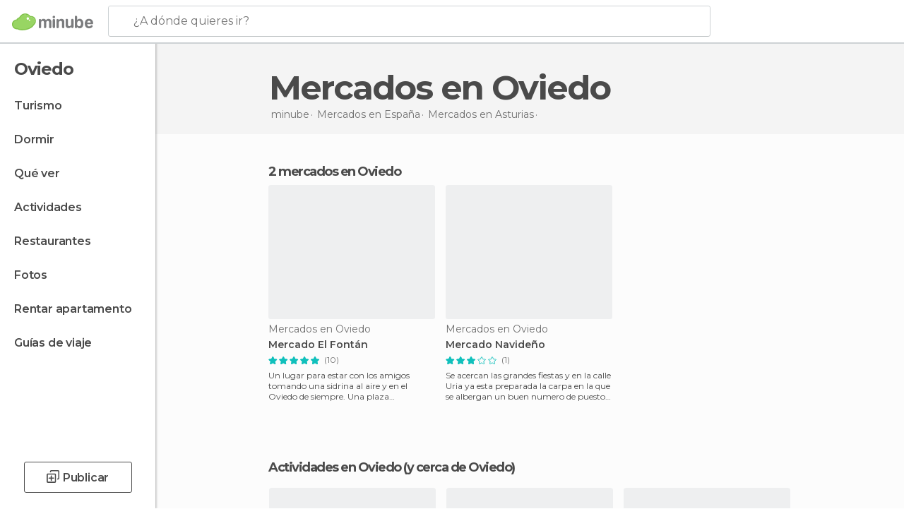

--- FILE ---
content_type: text/html; charset=UTF-8
request_url: https://www.minube.com.co/tag/mercados-oviedo-c5014
body_size: 18034
content:

 
 <!DOCTYPE html><!--[if lt IE 7]> <html class="no-js lt-ie9 lt-ie8 lt-ie7" lang="es-CO"> <![endif]--><!--[if IE 7]> <html class="no-js lt-ie9 lt-ie8" lang="es-CO"> <![endif]--><!--[if IE 8]> <html class="no-js lt-ie9" lang="es-CO"> <![endif]--><!--[if gt IE 8]><!--><html class="no-js" lang="es-CO"> <!--<![endif]--><head><meta charset="UTF-8"/><meta http-equiv="Content-Type" content="text/html; charset=UTF-8"/><meta http-equiv="X-UA-COMPATIBLE" content="IE=edge"/><meta name="viewport" content="width=device-width, minimum-scale=1.0, initial-scale=1.0"><title>Mercados de Oviedo (Asturias) - los mejores mercados y ferias | minube</title><link rel="preconnect" crossorigin="anonymous" href="https://images.mnstatic.com"><link rel="preconnect" crossorigin="anonymous" href="https://assetscdn.mnstatic.com">
 
 <link rel="alternate" hreflang="es-ES" href="https://www.minube.com/tag/mercados-oviedo-c5014"/><link rel="alternate" hreflang="x-default" href="https://www.minube.com/tag/mercados-oviedo-c5014" /><link rel="alternate" hreflang="es-MX" href="https://www.minube.com.mx/tag/mercados-oviedo-c5014"/><link rel="alternate" hreflang="es-CO" href="https://www.minube.com.co/tag/mercados-oviedo-c5014"/><link rel="alternate" hreflang="es-AR" href="https://www.minube.com.ar/tag/mercados-oviedo-c5014"/><link rel="alternate" hreflang="it" href="https://www.minube.it/tag/mercati-oviedo-c5014"/><link rel="alternate" hreflang="pt" href="https://www.minube.pt/tag/mercados-oviedo-c5014"/><link rel="alternate" hreflang="pt-BR" href="https://www.minube.com.br/tag/mercados-oviedo-c5014"/><link rel="alternate" hreflang="fr" href="https://www.monnuage.fr/categorie/marches-oviedo-c5014"/><link rel="alternate" hreflang="en-US" href="https://www.minube.net/tag/markets-oviedo-c5014"/><link rel="alternate" hreflang="en-GB" href="https://www.minube.co.uk/tag/markets-oviedo-c5014"/><link rel="alternate" hreflang="es" href="https://www.minube.com/tag/mercados-oviedo-c5014"/><link rel="alternate" hreflang="en" href="https://www.minube.net/tag/markets-oviedo-c5014"/><meta name="description" content="Piérdete en los encantadores mercados tradicionales de Oviedo. Pasea entre los puestos de mercados gastronómicos y de antigüedades y llévate a casa productos increíbles."/><link rel="canonical" href="https://www.minube.com.co/tag/mercados-oviedo-c5014"/><meta name="robots" content="index,follow"/><link rel="apple-touch-icon" sizes="180x180" href="https://contentdelivery.mnstatic.com/1/favicon/apple-touch-icon.png"><link rel="icon" type="image/png" sizes="32x32" href="https://contentdelivery.mnstatic.com/1/favicon/favicon-32x32.png"><link rel="icon" type="image/png" sizes="16x16" href="https://contentdelivery.mnstatic.com/1/favicon/favicon-16x16.png"><link rel="shortcut icon" href="https://contentdelivery.mnstatic.com/1/favicon/favicon.ico"><link rel="manifest" href="/manifest.json"/><meta name="apple-mobile-web-app-title" content="minube" /><meta name="application-name" content="minube" /><meta name="msapplication-config" content="https://contentdelivery.mnstatic.com/1/favicon/browserconfig.xml" /><meta name="theme-color" content="#007A75"/><meta property="og:title" content="Mejores Mercados en Oviedo (Asturias)"/><meta property="og:description" content="¿Quieres descubrir Mercados en Oviedo (Asturias) increíbles? Inspírate con las recomendaciones sobre Mercados en Oviedo de viajeros reales y disfruta al máximo de tu viaje."/><meta property="og:image" content="https://images.mnstatic.com/5f/b5/5fb542ef4252d26c0fca9c72e81c74d9.jpg?quality=75&format=png&fit=crop&width=980&height=880&aspect_ratio=980%3A880"/><meta property="og:site_name" content="Minube"/><meta property="og:type" content="website"/><meta name="twitter:card" content="summary"/><meta name="twitter:title" content="Mejores Mercados en Oviedo (Asturias)"/><meta name="twitter:description" content="¿Quieres descubrir Mercados en Oviedo (Asturias) increíbles? Inspírate con las recomendaciones sobre Mercados en Oviedo de viajeros reales y disfruta al máximo de tu viaje."/><meta name="twitter:image:src" content="https://images.mnstatic.com/5f/b5/5fb542ef4252d26c0fca9c72e81c74d9.jpg?quality=75&format=png&fit=crop&width=980&height=880&aspect_ratio=980%3A880"/><meta name="twitter:site" content="@minube"/><meta name="twitter:domain" value="minube.com" /><link rel="prefetch" href="https://www.minube.com/assets/css/min/production/src/layouts/users/login.css">
<link rel='preload' as='style' href='https://fonts.minube.com/avenir.css' onload='this.rel="stylesheet"'><link rel="stylesheet" type="text/css" href="https://fonts.minube.com/avenir.css" />
<link rel='preload' as='style' href='https://fonts.googleapis.com/css?family=Montserrat:400,600,700|Open+Sans:400,600,700&subset=latin-ext,latin-ext' onload='this.rel="stylesheet"'><link rel="stylesheet" type="text/css" href="https://fonts.googleapis.com/css?family=Montserrat:400,600,700|Open+Sans:400,600,700&amp;subset=latin-ext,latin-ext" />
<link rel='preload' as='style' href='https://assetscdn.mnstatic.com/css/zzjs-0e024cd597d0e697e6dccd72bf481861.css'><link rel="stylesheet" type="text/css" href="https://assetscdn.mnstatic.com/css/zzjs-0e024cd597d0e697e6dccd72bf481861.css" />



 
 
 
 
 
 
 
 
 
 
 
 
 
 
 
 
 
 
 
 
 </head><body>
 

 
 
 <header>
 
<div class="actionBar">
 
<div class="main border ">
 
<div class="logo">
 
 <a class="brand icon_base icon__color_logo
"
 title="Minube"
 href="https://www.minube.com.co/"
 ></a></div> 
 
<div id="mnHeaderFakeInput" class="mnHeaderFakeInput"
 onclick="Minube.services.HeaderUI.focusSearcherHeader();"><div class="mnHeaderFakeInput__box display_table"><div class="display_table_cell"><div class="mnHeaderFakeInput__text"><span>¿A dónde quieres ir?</span></div></div></div></div><div id="mnHeaderRealInput" class="mnHeaderRealInput "
 style="display: none; opacity: 0;"><input id="mnHeaderSearcherInput" class="mnHeaderSearcherInput"
 type="text" placeholder="" autofocus/><ul id="mnHeaderSearcherResults" class="mnHeaderSearcherResults"></ul><div id="mnHeaderSearcherResultsBackground"
 class="mnHeaderSearcherResultsBackground"
 onclick="Minube.services.HeaderUI.blurSearcher();"></div><div id="mnHeaderSearcherIcon"
 class="icon sp_header_navigate icon--lensRealInput"></div><div class="close" onclick="Minube.services.HeaderUI.blurSearcher();"></div><span style="display:none;" id="gplus_button"
 data-gapiattached="true">Entrar con Google +</span></div><div class="widgets">
 
<div id="mnHeaderOptionsMenu" class="mnHeaderOptionsMenu share" onclick="Minube.services.HeaderUI.initShareTooltip()"><div id="mnHeaderShareTop"><div class="share_icon"></div></div></div>
 
 
<div class="profile_avatar basic"></div> 
 
<div class="mnNavigateSandwich only-mobile activitySearch"><div class="mnNavigateSandwich__lines"></div></div></div></div></div>
 
 
 
 </header>
 
 <div class="fullWidth
 "><div class="leftMenu">
 
 <div id="mnNavigate" class="mnNavigate "><div class="mnNavigate__sectionsAction only-mobile"><div class="mnNavigate__section access"><span class="mnNavigate__sectionLink access" id="access_mobile_user" onclick="Minube.services.ProfileUI.openModalLogin(null, true)">Entrar</span></div><div class="section_profile"><div class="mnNavigate__section" onclick="Minube.services.UserSection.goTo('/', 'my_profile')"><span class="mnNavigate__sectionLink">Mi perfil</span></div><div class="mnNavigate__section edit" onclick="Minube.services.UserSection.goTo('/editar/', 'edit')"><span class="mnNavigate__sectionLink">Editar mi perfil</span></div><div class="mnNavigate__section" onclick="Minube.services.Registration.logout()"><span class="mnNavigate__sectionLink">Cerrar sesión</span></div><div class="mnNavigate__section"><span class="mnNavigate__sectionLink line"/></div></div><div class="mnNavigate__section share"><span class="mnNavigate__sectionLink share" onclick="Minube.services.HeaderUI.handlerShare()">Compartir</span></div><div class="mnNavigate__section"><span class="mnNavigate__sectionLink addExperience" onclick="Minube.services.HeaderUI.headerOpenPoiUpload() ">Añadir experiencia</span></div><div class="mnNavigate__section sep"><span class="mnNavigate__sectionLink line"/></div></div><div id="mnNavigate__sectionsBlock" class="mnNavigate__sectionsBlock">
 
 
 <div id="mnNavigate__tabs" class="navTabs mnNavigate__tabs"><ul class="mover"><li class="navItem active categories "
 data-section="categories"
 onclick="Minube.services.Sidebar.switchTab('categories')">
 Menú
 </li>
 
 <li class="navItem filters "
 data-section="filters"
 onclick="Minube.services.Sidebar.switchTab('filters')">
 Filtros
 </li>
 
 </ul></div>
 
 
 <nav role="navigation" class="mnNavigate__navigation"><ul id="mnNavigate__categoriesBlock" class="mnNavigate__categoriesBlock mnNavigate__tabContent active" data-section="categories">
 
 
 <li class="mnNavigate__location ">Oviedo</li>
 
 
 
<li class="mnNavigate__section all noCounter"><div class="mnNavigate__icon icon_base icon__all"></div><a class="mnNavigate__sectionLink" href="https://www.minube.com.co/viajes/espana/asturias/oviedo" title="Viajes en Oviedo: Turismo en Oviedo"> Turismo </a>
 
 </li>
 
  
 
 
<li class="mnNavigate__section sleep noCounter"><div class="mnNavigate__icon icon_base icon__sleep"></div><a class="mnNavigate__sectionLink" href="https://www.minube.com.co/donde_dormir/espana/asturias/oviedo" title="Alojamientos donde dormir en Oviedo"> Dormir </a>
 
 </li>
 
  
 
 
<li class="mnNavigate__section tosee noCounter"><div class="mnNavigate__icon icon_base icon__tosee"></div><a class="mnNavigate__sectionLink" href="https://www.minube.com.co/que_ver/espana/asturias/oviedo" title="Que ver y sitios turísticos de Oviedo"> Qué ver </a>
 
 </li>
 
  
 
 
<li class="mnNavigate__section todo noCounter"><div class="mnNavigate__icon icon_base icon__todo"></div><a class="mnNavigate__sectionLink" href="https://www.minube.com.co/actividades/oviedo-c5014" title="Actividades en Oviedo"> Actividades </a>
 
 </li>
 
  
 
 
<li class="mnNavigate__section eat noCounter"><div class="mnNavigate__icon icon_base icon__eat"></div><a class="mnNavigate__sectionLink" href="https://www.minube.com.co/restaurantes/espana/asturias/oviedo" title="Restaurantes en Oviedo: Comer y cenar"> Restaurantes </a>
 
 </li>
 
  
 
 
<li class="mnNavigate__section pic_gallery noCounter"><div class="mnNavigate__icon icon_base icon__pic_gallery"></div><a class="mnNavigate__sectionLink" href="https://www.minube.com.co/fotos/oviedo-c5014" title="Fotos de Oviedo"> Fotos </a>
 
 </li>
 
  
 
 
<li class="mnNavigate__section guides noCounter"><div class="mnNavigate__icon icon_base icon__guides"></div><a class="mnNavigate__sectionLink" href="https://www.minube.com.co/guias/espana/asturias/oviedo" title="Guías de viaje en Oviedo"> Guías de viaje </a>
 
 </li>
 
 
 
 </ul></nav></div><div class="buttonPublish">
 
<div class="buttonMain outline normal withIcon default"
 style=""
 onclick="Minube.services.HeaderUI.headerOpenPoiUpload() "
 ><div class="display_table"><div class="display_table_cell"><span class="icon icon_base ic_post_darkgray"></span><span class="text" style="">Publicar</span></div></div></div></div></div>
 
 
 
 
 </div><div class="content withSidebar "><div class="headerPlace"><div class="container">
 
<h1 itemprop="name" >Mercados en Oviedo</h1>
 
<div class="breadcrumb-box" itemscope itemtype="http://schema.org/BreadcrumbList"><ul><li itemprop="itemListElement" itemscope itemtype="http://schema.org/ListItem" ><a title="minube" href="https://www.minube.com.co/"><b itemprop="name">minube</b></a><meta itemprop="position" content="1" /><meta itemprop="item" content="https://www.minube.com.co/" /></li>
  <li itemprop="itemListElement" itemscope itemtype="http://schema.org/ListItem" ><a title="Mercados en España" href="https://www.minube.com.co/tag/mercados-espana-p63"><b itemprop="name">Mercados en <i>España</i></b></a><meta itemprop="position" content="2" /><meta itemprop="item" content="https://www.minube.com.co/tag/mercados-espana-p63" /></li>
  <li itemprop="itemListElement" itemscope itemtype="http://schema.org/ListItem" ><a title="Mercados en Asturias" href="https://www.minube.com.co/tag/mercados-asturias-z994"><b itemprop="name">Mercados en <i>Asturias</i></b></a><meta itemprop="position" content="3" /><meta itemprop="item" content="https://www.minube.com.co/tag/mercados-asturias-z994" /></li><li class="last" ><span>Mercados <span>en Oviedo</span></span></li></ul></div>
 
 </div></div>
 
 
 

<div class="mnTabs only-mobile subcategory_content"><div class="mnTabsMove"><ul>
 
 
   <li class="mnTabs__section all noCounter "><label
 class="mnTabs__sectionLink"
 data-brick-category_group="all"
 onclick="Minube.services.Tabs.goTo('https://www.minube.com.co/viajes/espana/asturias/oviedo', this)" title="Turismo"
 >
 Turismo
 </label>
 
 </li>
  
 
   <li class="mnTabs__section tosee noCounter "><label
 class="mnTabs__sectionLink"
 data-brick-category_group="tosee"
 onclick="Minube.services.Tabs.goTo('https://www.minube.com.co/que_ver/espana/asturias/oviedo', this)" title="Qué ver"
 >
 Qué ver
 </label>
 
 </li>
  
 
   <li class="mnTabs__section todo noCounter "><label
 class="mnTabs__sectionLink"
 data-brick-category_group="todo"
 onclick="Minube.services.Tabs.goTo('https://www.minube.com.co/actividades/oviedo-c5014', this)" title="Actividades"
 >
 Actividades
 </label>
 
 </li>
  
 
   <li class="mnTabs__section sleep noCounter "><label
 class="mnTabs__sectionLink"
 data-brick-category_group="sleep"
 onclick="Minube.services.Tabs.goTo('https://www.minube.com.co/donde_dormir/espana/asturias/oviedo', this)" title="Dormir"
 >
 Dormir
 </label>
 
 </li>
  
 
   <li class="mnTabs__section eat noCounter "><label
 class="mnTabs__sectionLink"
 data-brick-category_group="eat"
 onclick="Minube.services.Tabs.goTo('https://www.minube.com.co/restaurantes/espana/asturias/oviedo', this)" title="Restaurantes"
 >
 Restaurantes
 </label>
 
 </li>
  
 
   <li class="mnTabs__section pic_gallery noCounter "><label
 class="mnTabs__sectionLink"
 data-brick-category_group="pic_gallery"
 onclick="Minube.services.Tabs.goTo('https://www.minube.com.co/fotos/oviedo-c5014', this)" title="Fotos"
 >
 Fotos
 </label>
 
 </li></ul></div><div class="mnTabsLine"></div></div><div class="tagsNavigation"><div
 data-brick-section="category"
 data-brick-category-id="10"
 data-brick-name="Atracciones"
 class="tag"
 onclick="Minube.services.NavigateTag.goTo('https://www.minube.com.co/top/atracciones-oviedo-c5014', this)"
 >
 Atracciones
 </div><div
 data-brick-section="activity_category"
 data-brick-category-id=""
 data-brick-name="Tours y visitas guiadas"
 class="tag"
 onclick="Minube.services.NavigateTag.goTo('https://www.minube.com.co/actividades/tours-y-visitas-guiadas-oviedo-c5014', this)"
 >
 Tours y visitas guiadas
 </div><div
 data-brick-section="category"
 data-brick-category-id="11"
 data-brick-name="Aire libre"
 class="tag"
 onclick="Minube.services.NavigateTag.goTo('https://www.minube.com.co/top/aire-libre-oviedo-c5014', this)"
 >
 Aire libre
 </div><div
 data-brick-section="activity_category"
 data-brick-category-id=""
 data-brick-name="Excursiones"
 class="tag"
 onclick="Minube.services.NavigateTag.goTo('https://www.minube.com.co/actividades/excursiones-oviedo-c5014', this)"
 >
 Excursiones
 </div><div
 data-brick-section="category"
 data-brick-category-id="14"
 data-brick-name="Compras"
 class="tag"
 onclick="Minube.services.NavigateTag.goTo('https://www.minube.com.co/top/compras-oviedo-c5014', this)"
 >
 Compras
 </div><div
 data-brick-section="category"
 data-brick-category-id="15"
 data-brick-name="Vida nocturna"
 class="tag"
 onclick="Minube.services.NavigateTag.goTo('https://www.minube.com.co/top/vida-nocturna-oviedo-c5014', this)"
 >
 Vida nocturna
 </div><div
 data-brick-section="category"
 data-brick-category-id="13"
 data-brick-name="Rutas"
 class="tag"
 onclick="Minube.services.NavigateTag.goTo('https://www.minube.com.co/top/rutas-oviedo-c5014', this)"
 >
 Rutas
 </div><div
 data-brick-section="category"
 data-brick-category-id="16"
 data-brick-name="Entretenimiento"
 class="tag"
 onclick="Minube.services.NavigateTag.goTo('https://www.minube.com.co/top/entretenimiento-oviedo-c5014', this)"
 >
 Entretenimiento
 </div><div class="separator"></div></div><div class="poiTopAds"><div class="container">
 
 <div class="header_block header_display_top topinside withoutMainRivers"
 id="header_display_top"><div class="display_top screen_minube_tags" id="display_top" data-screenauthminube="468x60_TOP,728x90_TOP,970x90_TOP"></div></div></div></div>
 
 
 
 <div class="itemsGrid " id="itemsGrid" style=""><div class="container">
 
 
 
 
 
<div class="river detail " >
 
<div class="headerRiver left headerTitle"><div class="titleList "><span><div class="title ">
 2 mercados en Oviedo
 </div></span></div></div>
 
<div class="riverItems">
 
 
 
 
 
 
<div class="baseCard riverCard
 poiCard
" aria-label="" data-id_poi="19920" onclick="Minube.services.Card.goToCard('https\x3A\x2F\x2Fwww.minube.com.co\x2Frincon\x2Fmercado\x2Del\x2Dfontan\x2Da19920','poi_seo',{poi_id : '19920' , activities : '0'}); event.stopPropagation()"
 >
 
 
 <div class="imageCard" data-src='https://images.mnstatic.com/5f/b5/5fb542ef4252d26c0fca9c72e81c74d9.jpg' data-dynamic-source='true' data-dynamic-quality='60' data-dynamic-auto-width-height='1' data-dynamic-fit='crop' data-dynamic-custom-attrs='1' ></div>
 
 <div class="contentItem "><div class="subtitleItem">
 Mercados en Oviedo
 </div>
 
 
 <a class="titleItem" href="https://www.minube.com.co/rincon/mercado-el-fontan-a19920" onclick="event.stopPropagation();" title="Mercado El Fontán" target="_self"> Mercado El Fontán
</a>
 
<div class="staticRating">
 
 <div class="starsRatingMeter"><span style="width: 100%"></span></div>
 
<div class="ratingSideText"><div class="ratingTextShown">(10)</div></div></div><div class="experienceItem">
 Un lugar para estar con los amigos tomando una sidrina al aire y en el Oviedo de siempre.
Una plaza reconstruida que antiguamente
 </div></div></div>

 
 
 
 
 
 
<div class="baseCard riverCard
 poiCard
" aria-label="" data-id_poi="107232" onclick="Minube.services.Card.goToCard('https\x3A\x2F\x2Fwww.minube.com.co\x2Frincon\x2Fmercado\x2Dnavideno\x2Da107232','poi_seo',{poi_id : '107232' , activities : '0'}); event.stopPropagation()"
 >
 
 
 <div class="imageCard" data-src='https://images.mnstatic.com/fb/55/fb550b34b70dc6cced517ec215f8dc32.jpg' data-dynamic-source='true' data-dynamic-quality='60' data-dynamic-auto-width-height='1' data-dynamic-fit='crop' data-dynamic-custom-attrs='1' ></div>
 
 <div class="contentItem "><div class="subtitleItem">
 Mercados en Oviedo
 </div>
 
 
 <a class="titleItem" href="https://www.minube.com.co/rincon/mercado-navideno-a107232" onclick="event.stopPropagation();" title="Mercado Navideño" target="_self"> Mercado Navideño
</a>
 
<div class="staticRating">
 
 <div class="starsRatingMeter"><span style="width: 60%"></span></div>
 
<div class="ratingSideText"><div class="ratingTextShown">(1)</div></div></div><div class="experienceItem">
 Se acercan las grandes fiestas y en la calle Uria ya esta preparada la carpa en la que se albergan un buen numero de puestos de ro
 </div></div></div>

 
</div>
 
 </div></div></div><script type="application/ld+json">
 {"@context":"http:\/\/schema.org","@type":"ItemList","name":"Mercados de Oviedo (Asturias) - los mejores mercados y ferias | minube","description":"Pi\u00e9rdete en los encantadores mercados tradicionales de Oviedo. Pasea entre los puestos de mercados gastron\u00f3micos y de antig\u00fcedades y ll\u00e9vate a casa productos incre\u00edbles.","itemListOrder":"http:\/\/schema.org\/ItemListOrderAscending","itemListElement":[{"@type":"ListItem","name":"Mercado El Font\u00e1n","position":1,"url":"https:\/\/www.minube.com.co\/rincon\/mercado-el-fontan-a19920"},{"@type":"ListItem","name":"Mercado Navide\u00f1o","position":2,"url":"https:\/\/www.minube.com.co\/rincon\/mercado-navideno-a107232"}]}
 </script>
 

 

<form id="activitiesRelated_form" name="buttonIconText_form" method="post"
 action="/tking/go" target="_blank"><input type="hidden" name="deeplink"
 id="activitiesRelated_form_deeplink" value=""/><input type="hidden" name="integration_type"
 id="activitiesRelated_form_integration_type"
 value="activities_suggested"/><input type="hidden" name="deeplink_platform" id="activitiesRelated_form_deeplink_platform" value=""/><input type="hidden" name="provider"
 id="activitiesRelated_form_provider" value=""/><input type="hidden" name="activity_id" id="activitiesRelated_form_activity_id"
 value=""/><input type="hidden" name="tracking" id="activitiesRelated_form_tracking" value="e30="/></form> 
 
<div class="sponsored-container"></div><div class="riverContainer">
 
 
 
<div class="river arrows " data-type_form="carousel" data-carousel_id="secondaryRiver_0" data-type="activities" data-total_elements="20">
 
<div class="headerRiver withoutContainer left headerTitle"><div class="titleList "><h3><a onclick="Minube.services.CarouselRiver.goDetail('https://www.minube.com.co/actividades/oviedo-c5014');return false;" href="https://www.minube.com.co/actividades/oviedo-c5014" class="link" >
 Actividades en Oviedo</a>
 (y cerca de Oviedo)
 </h3></div></div><div class="riverItems">
 
 
 
 
 
 
<div class="baseCard riverCard
 tourCard 
" aria-label="" data-id_tour="82829" onclick="Minube.services.Card.goToCard('https\x3A\x2F\x2Fwww.minube.com.co\x2Factividades\x2Fexcursion\x2Da\x2Dcovadonga\x2Ddesde\x2Dgijon\x2Dt82829','activity',{target: '_blank', activity_id : 82829, status : 3, provider_name : 'Minube'}); event.stopPropagation()"
 >
 
  
 <div class="imageCard" data-src='https://images.mnstatic.com/1e/25/1e25a99cca322507a0f2777eeb1e3cf2.jpg' data-dynamic-source='true' data-dynamic-quality='60' data-dynamic-auto-width-height='1' data-dynamic-fit='crop' data-dynamic-custom-attrs='1' itemprop='image' ></div>
 
 <div class="contentItem "><div class="subtitleItem">
 Tours y visitas guiadas
 </div>
 
 
 <a class="titleItem" href="https://www.minube.com.co/actividades/excursion-a-covadonga-desde-gijon-t82829" onclick="Minube.services.Card.goToCard('https\x3A\x2F\x2Fwww.minube.com.co\x2Factividades\x2Fexcursion\x2Da\x2Dcovadonga\x2Ddesde\x2Dgijon\x2Dt82829','activity',{target: '_blank', activity_id : 82829, status : 3, provider_name : 'Minube'}); event.stopPropagation()"
 title="Excursión a Covadonga desde Gijón" target="_blank"> Excursión a Covadonga desde Gijón
</a>
 
<div class="staticRating">
 
 <div class="starsRatingMeter"><span style="width: 90%"></span></div>
 
<div class="ratingSideText"><div class="ratingTextShown">(270)</div></div></div><div class="priceItem "><label>desde</label><div class="amount" ><small itemprop="priceCurrency">$</small>167.929<small itemprop="priceCurrency"></small></div></div></div></div>

 
 
 
 
 
 
<div class="baseCard riverCard
 tourCard 
" aria-label="" data-id_tour="82435" onclick="Minube.services.Card.goToCard('https\x3A\x2F\x2Fwww.minube.com.co\x2Factividades\x2Fexcursion\x2Da\x2Daviles\x2Dcudillero\x2Dy\x2Dluarca\x2Ddesde\x2Doviedo\x2Dt82435','activity',{target: '_blank', activity_id : 82435, status : 3, provider_name : 'Minube'}); event.stopPropagation()"
 >
 
  
 <div class="imageCard" data-src='https://images.mnstatic.com/e8/00/e8006813ce7803b269942595a6a87a74.jpg' data-dynamic-source='true' data-dynamic-quality='60' data-dynamic-auto-width-height='1' data-dynamic-fit='crop' data-dynamic-custom-attrs='1' itemprop='image' ></div>
 
 <div class="contentItem "><div class="subtitleItem">
 Tours y visitas guiadas
 </div>
 
 
 <a class="titleItem" href="https://www.minube.com.co/actividades/excursion-a-aviles-cudillero-y-luarca-desde-oviedo-t82435" onclick="Minube.services.Card.goToCard('https\x3A\x2F\x2Fwww.minube.com.co\x2Factividades\x2Fexcursion\x2Da\x2Daviles\x2Dcudillero\x2Dy\x2Dluarca\x2Ddesde\x2Doviedo\x2Dt82435','activity',{target: '_blank', activity_id : 82435, status : 3, provider_name : 'Minube'}); event.stopPropagation()"
 title="Excursión a Avilés, Cudillero y Luarca desde Oviedo" target="_blank"> Excursión a Avilés, Cudillero y Luarca desde Oviedo
</a>
 
<div class="staticRating">
 
 <div class="starsRatingMeter"><span style="width: 90%"></span></div>
 
<div class="ratingSideText"><div class="ratingTextShown">(116)</div></div></div><div class="priceItem "><label>desde</label><div class="amount" ><small itemprop="priceCurrency">$</small>171.645<small itemprop="priceCurrency"></small></div></div></div></div>

 
 
 
 
 
 
<div class="baseCard riverCard
 tourCard 
" aria-label="" data-id_tour="82436" onclick="Minube.services.Card.goToCard('https\x3A\x2F\x2Fwww.minube.com.co\x2Factividades\x2Fexcursion\x2Da\x2Dllanes\x2Dribadesella\x2Dy\x2Dsantillana\x2Ddel\x2Dmar\x2Ddesde\x2Doviedo\x2Dt82436','activity',{target: '_blank', activity_id : 82436, status : 3, provider_name : 'Minube'}); event.stopPropagation()"
 >
 
  
 <div class="imageCard" data-src='https://images.mnstatic.com/22/18/2218a7da557fa54856ed1818c113a0c5.jpg' data-dynamic-source='true' data-dynamic-quality='60' data-dynamic-auto-width-height='1' data-dynamic-fit='crop' data-dynamic-custom-attrs='1' itemprop='image' ></div>
 
 <div class="contentItem "><div class="subtitleItem">
 Tours y visitas guiadas
 </div>
 
 
 <a class="titleItem" href="https://www.minube.com.co/actividades/excursion-a-llanes-ribadesella-y-santillana-del-mar-desde-oviedo-t82436" onclick="Minube.services.Card.goToCard('https\x3A\x2F\x2Fwww.minube.com.co\x2Factividades\x2Fexcursion\x2Da\x2Dllanes\x2Dribadesella\x2Dy\x2Dsantillana\x2Ddel\x2Dmar\x2Ddesde\x2Doviedo\x2Dt82436','activity',{target: '_blank', activity_id : 82436, status : 3, provider_name : 'Minube'}); event.stopPropagation()"
 title="Excursión a Llanes, Ribadesella y Santillana del Mar desde Oviedo" target="_blank"> Excursión a Llanes, Ribadesella y Santillana del Mar desde Oviedo
</a>
 
<div class="staticRating">
 
 <div class="starsRatingMeter"><span style="width: 90%"></span></div>
 
<div class="ratingSideText"><div class="ratingTextShown">(53)</div></div></div><div class="priceItem "><label>desde</label><div class="amount" ><small itemprop="priceCurrency">$</small>171.645<small itemprop="priceCurrency"></small></div></div></div></div>

 
 
 
 
 
 
<div class="baseCard riverCard
 tourCard 
" aria-label="" data-id_tour="82716" onclick="Minube.services.Card.goToCard('https\x3A\x2F\x2Fwww.minube.com.co\x2Factividades\x2Fdegustacion\x2Dde\x2Dsidra\x2Dy\x2Dquesos\x2Den\x2Dcuevas\x2Ddel\x2Dagua\x2Dribadesella\x2Dt82716','activity',{target: '_blank', activity_id : 82716, status : 3, provider_name : 'Minube'}); event.stopPropagation()"
 >
 
  
 <div class="imageCard" data-src='https://images.mnstatic.com/0d/fe/0dfe313cce47e4df23c725683c166d14.jpg' data-dynamic-source='true' data-dynamic-quality='60' data-dynamic-auto-width-height='1' data-dynamic-fit='crop' data-dynamic-custom-attrs='1' itemprop='image' ></div>
 
 <div class="contentItem "><div class="subtitleItem">
 Tours y visitas guiadas
 </div>
 
 
 <a class="titleItem" href="https://www.minube.com.co/actividades/degustacion-de-sidra-y-quesos-en-cuevas-del-agua-ribadesella-t82716" onclick="Minube.services.Card.goToCard('https\x3A\x2F\x2Fwww.minube.com.co\x2Factividades\x2Fdegustacion\x2Dde\x2Dsidra\x2Dy\x2Dquesos\x2Den\x2Dcuevas\x2Ddel\x2Dagua\x2Dribadesella\x2Dt82716','activity',{target: '_blank', activity_id : 82716, status : 3, provider_name : 'Minube'}); event.stopPropagation()"
 title="Degustación de sidra y quesos en Cuevas del Agua" target="_blank"> Degustación de sidra y quesos en Cuevas del Agua
</a>
 
<div class="staticRating">
 
 <div class="starsRatingMeter"><span style="width: 100%"></span></div>
 
<div class="ratingSideText"><div class="ratingTextShown">(52)</div></div></div><div class="priceItem "><label>desde</label><div class="amount" ><small itemprop="priceCurrency">$</small>20.433<small itemprop="priceCurrency"></small></div></div></div></div>

 
 
 
 
 
 
<div class="baseCard riverCard
 tourCard 
" aria-label="" data-id_tour="19780" onclick="Minube.services.Card.goToCard('https\x3A\x2F\x2Fwww.minube.com.co\x2Factividades\x2Fvisita\x2Dguiada\x2Dpor\x2Dgijon\x2Dt19780','activity',{target: '_blank', activity_id : 19780, status : 3, provider_name : 'Channel1'}); event.stopPropagation()"
 >
 
  
 <div class="imageCard" data-src='https://images.mnstatic.com/5d/6d/5d6db6c8fd1b760eae87c3a61486022f.jpg' data-dynamic-source='true' data-dynamic-quality='60' data-dynamic-auto-width-height='1' data-dynamic-fit='crop' data-dynamic-custom-attrs='1' itemprop='image' ></div>
 
 <div class="contentItem "><div class="subtitleItem">
 Tours y visitas guiadas
 </div>
 
 
 <a class="titleItem" href="https://www.minube.com.co/actividades/visita-guiada-por-gijon-t19780" onclick="Minube.services.Card.goToCard('https\x3A\x2F\x2Fwww.minube.com.co\x2Factividades\x2Fvisita\x2Dguiada\x2Dpor\x2Dgijon\x2Dt19780','activity',{target: '_blank', activity_id : 19780, status : 3, provider_name : 'Channel1'}); event.stopPropagation()"
 title="Visita guiada por Gijón" target="_blank"> Visita guiada por Gijón
</a>
 
<div class="staticRating">
 
 <div class="starsRatingMeter"><span style="width: 90.8%"></span></div>
 
<div class="ratingSideText"><div class="ratingTextShown">(252)</div></div></div><div class="priceItem "><label>desde</label><div class="amount" ><small itemprop="priceCurrency">$</small>51.949,64<small itemprop="priceCurrency"></small></div></div></div></div>

 
 <div class="extraCard riverCard baseCard"><div class="content">
 
<div class="buttonMain btnSeeAll outline normal fab withIcon secondary"
 style=""
 onclick="Minube.services.CarouselRiver.goDetail('https://www.minube.com.co/actividades/oviedo-c5014');return false; "
 ><div class="display_table"><div class="display_table_cell"><span class="icon icon_base ic_arrow_right_secondary"></span></div></div></div><div class="text"><span>Ver todos</span></div></div></div></div>
 
 
<div class="buttonMain btnSeeAll outline normal secondary"
 style=""
 onclick="Minube.services.CarouselRiver.goDetail('https://www.minube.com.co/actividades/oviedo-c5014');return false; "
 ><div class="display_table"><div class="display_table_cell"><span class="text" style="">Ver todos</span></div></div></div></div>
 
 <div id="adsforsearch_content"
 class="adsforsearch_content " style="margin-top: 20px" data-function-ads="loadRoba"><div id="v-minube-co"></div><script data-cfasync="false">( function ( v, d, o, ai ) {
 ai = d.createElement( 'script' );
 ai.defer = true;
 ai.async = true;
 ai.src = v.location.protocol + '//a.vdo.ai/core/v-minube-co/vdo.ai.js';
 d.head.appendChild( ai );
 } )( window, document );</script></div>
 
 
 
 
<div class="river arrows " data-type_form="carousel" data-carousel_id="secondaryRiver_1" data-type="lists_related" data-total_elements="2">
 
<div class="headerRiver withoutContainer left headerTitle"><div class="titleList smaller"><span><div class="title ">
 Inspírate con las mejores listas de la comunidad
 </div></span></div></div><div class="riverItems">
 
 
 
 
 
 
<div class="baseCard riverCard
 listCard 
" aria-label="" data-id_list="1491264" onclick="Minube.services.Card.goToCard('https\x3A\x2F\x2Fwww.minube.com.co\x2Fmis\x2Dviajes\x2Fgascona\x2Dla\x2Dcalle\x2Dcon\x2Dmas\x2Dsabor\x2Dde\x2Doviedo\x2Dg1491264','',{list_id : 1491264}); event.stopPropagation()"
>
 
 
 <div class="imageCard" data-src='https://images.mnstatic.com/46/37/463793961a09c13f47091936d6bbe7d4.jpg' data-dynamic-source='true' data-dynamic-quality='60' data-dynamic-auto-width-height='1' data-dynamic-fit='crop' data-dynamic-custom-attrs='1' ></div>
 
 <div class="contentItemFull "><div class="display_table"><div class="display_table_cell"><a target="_blank" class="titleItem" href="https://www.minube.com.co/mis-viajes/gascona-la-calle-con-mas-sabor-de-oviedo-g1491264" onclick="event.stopPropagation();" title="Gascona, la calle con más sabor de Oviedo ">
 Gascona, la calle con más sabor de Oviedo 
 </a></div></div></div><div class="itemLayer"></div><div class="backgroundContent" style="background-color:#f4af59"></div></div>

 
 
 
 
 
 
<div class="baseCard riverCard
 listCard 
" aria-label="" data-id_list="1349510" onclick="Minube.services.Card.goToCard('https\x3A\x2F\x2Fwww.minube.com.co\x2Fmis\x2Dviajes\x2Fhoteles\x2Den\x2Doviedo\x2Dpara\x2Ddarse\x2Dun\x2Dcapricho\x2Dg1349510','',{list_id : 1349510}); event.stopPropagation()"
>
 
 
 <div class="imageCard" data-src='https://images.mnstatic.com/90/2e/902e859e857cf86a35bcf070eee2fafe.jpg' data-dynamic-source='true' data-dynamic-quality='60' data-dynamic-auto-width-height='1' data-dynamic-fit='crop' data-dynamic-custom-attrs='1' ></div>
 
 <div class="contentItemFull "><div class="display_table"><div class="display_table_cell"><a target="_blank" class="titleItem" href="https://www.minube.com.co/mis-viajes/hoteles-en-oviedo-para-darse-un-capricho-g1349510" onclick="event.stopPropagation();" title="Hoteles en Oviedo para darse un capricho ">
 Hoteles en Oviedo para darse un capricho 
 </a></div></div></div><div class="itemLayer"></div><div class="backgroundContent" style="background-color:#c27634"></div></div>

 
 </div>
 
 </div>
 
 
 
<div class="river arrows " data-type_form="carousel" data-carousel_id="secondaryRiver_2" data-type="locations_related" data-total_elements="19">
 
<div class="headerRiver withoutContainer left headerTitle"><div class="titleList smaller"><span><div onclick="Minube.services.CarouselRiver.goDetail('https://www.minube.com.co/a/relatedloc/c/5014/subcategory');return false;" class="title link ">
 Destinos cercanos más populares
 </div></span></div></div><div class="riverItems">
 
 
 
 
 
 
<div class="baseCard riverCard
 locationCard 
" aria-label="" data-id_location="28894" data-level="c" onclick="Minube.services.Card.goToCard('https\x3A\x2F\x2Fwww.minube.com.co\x2Ftag\x2Fmercados\x2Daviles\x2Dc28894','location',{location_id : 28894, location_level: 'City'}); event.stopPropagation()"
 >
 
 
 <div class="imageCard" data-src='https://images.mnstatic.com/86/cc/86cc36832c732b40485ec88239141138.jpg' data-dynamic-source='true' data-dynamic-quality='60' data-dynamic-auto-width-height='1' data-dynamic-fit='crop' data-dynamic-custom-attrs='1' ></div>
 
 <div class="contentItem "><div class="subtitleItem"></div>
 
 
 <a class="titleItem" href="https://www.minube.com.co/tag/mercados-aviles-c28894" onclick="event.stopPropagation();" title="Mercados en Avilés" target="_self"> Avilés
</a></div></div>

 
 
 
 
 
 
<div class="baseCard riverCard
 locationCard 
" aria-label="" data-id_location="5005" data-level="c" onclick="Minube.services.Card.goToCard('https\x3A\x2F\x2Fwww.minube.com.co\x2Ftag\x2Fmercados\x2Dgijon\x2Dc5005','location',{location_id : 5005, location_level: 'City'}); event.stopPropagation()"
 >
 
 
 <div class="imageCard" data-src='https://images.mnstatic.com/10/dc/10dc21829bdbc6a32cf2c77e2db867a5.jpg' data-dynamic-source='true' data-dynamic-quality='60' data-dynamic-auto-width-height='1' data-dynamic-fit='crop' data-dynamic-custom-attrs='1' ></div>
 
 <div class="contentItem "><div class="subtitleItem"></div>
 
 
 <a class="titleItem" href="https://www.minube.com.co/tag/mercados-gijon-c5005" onclick="event.stopPropagation();" title="Mercados en Gijón" target="_self"> Gijón
</a></div></div>

 
 
 
 
 
 
<div class="baseCard riverCard
 locationCard 
" aria-label="" data-id_location="233399" data-level="c" onclick="Minube.services.Card.goToCard('https\x3A\x2F\x2Fwww.minube.com.co\x2Ftag\x2Fmercados\x2Dcolunga\x2Dc233399','location',{location_id : 233399, location_level: 'City'}); event.stopPropagation()"
 >
 
 
 <div class="imageCard" data-src='https://images.mnstatic.com/9a/11/9a1125f4165866c24d3afd302c458cc5.jpg' data-dynamic-source='true' data-dynamic-quality='60' data-dynamic-auto-width-height='1' data-dynamic-fit='crop' data-dynamic-custom-attrs='1' ></div>
 
 <div class="contentItem "><div class="subtitleItem"></div>
 
 
 <a class="titleItem" href="https://www.minube.com.co/tag/mercados-colunga-c233399" onclick="event.stopPropagation();" title="Mercados en Colunga" target="_self"> Colunga
</a></div></div>

 
 
 
 
 
 
<div class="baseCard riverCard
 locationCard 
" aria-label="" data-id_location="238598" data-level="c" onclick="Minube.services.Card.goToCard('https\x3A\x2F\x2Fwww.minube.com.co\x2Ftag\x2Fmercados\x2Dvillablino\x2Dc238598','location',{location_id : 238598, location_level: 'City'}); event.stopPropagation()"
 >
 
 
 <div class="imageCard" data-src='https://images.mnstatic.com/cb/29/cb298a2be4412f63130b15853d5bc1b5.jpg' data-dynamic-source='true' data-dynamic-quality='60' data-dynamic-auto-width-height='1' data-dynamic-fit='crop' data-dynamic-custom-attrs='1' ></div>
 
 <div class="contentItem "><div class="subtitleItem"></div>
 
 
 <a class="titleItem" href="https://www.minube.com.co/tag/mercados-villablino-c238598" onclick="event.stopPropagation();" title="Mercados en Villablino" target="_self"> Villablino
</a></div></div>

 
 
 
 
 
 
<div class="baseCard riverCard
 locationCard 
" aria-label="" data-id_location="305818" data-level="c" onclick="Minube.services.Card.goToCard('https\x3A\x2F\x2Fwww.minube.com.co\x2Ftag\x2Fmercados\x2Dporrua\x2Dc305818','location',{location_id : 305818, location_level: 'City'}); event.stopPropagation()"
 >
 
 
 <div class="imageCard" data-src='https://images.mnstatic.com/8d/3d/8d3d761889e8a33946508da62346e279.jpg' data-dynamic-source='true' data-dynamic-quality='60' data-dynamic-auto-width-height='1' data-dynamic-fit='crop' data-dynamic-custom-attrs='1' ></div>
 
 <div class="contentItem "><div class="subtitleItem"></div>
 
 
 <a class="titleItem" href="https://www.minube.com.co/tag/mercados-porrua-c305818" onclick="event.stopPropagation();" title="Mercados en Porrua" target="_self"> Porrua
</a></div></div>

 
 <div class="extraCard riverCard baseCard"><div class="content">
 
<div class="buttonMain btnSeeAll outline normal fab withIcon secondary"
 style=""
 onclick="Minube.services.CarouselRiver.goDetail('https://www.minube.com.co/a/relatedloc/c/5014/subcategory');return false; "
 ><div class="display_table"><div class="display_table_cell"><span class="icon icon_base ic_arrow_right_secondary"></span></div></div></div><div class="text"><span>Ver todos</span></div></div></div></div>
 
 
<div class="buttonMain btnSeeAll outline normal secondary"
 style=""
 onclick="Minube.services.CarouselRiver.goDetail('https://www.minube.com.co/a/relatedloc/c/5014/subcategory');return false; "
 ><div class="display_table"><div class="display_table_cell"><span class="text" style="">Ver todos</span></div></div></div></div></div></div></div><footer>
 

 
<div class="footer_block block "><div class="menu inpage"><div class="container"><div class="container_footer_blocks">
 
<div class="exploreGrid inpage">
 
 
 <div class="exploreGridContainer inpage"><div class="container"><div class="exploreContent">
  
 <div class="modules expandMobile" id="module_subcategories_top" data-key="subcategories_top"><div class="categories expandMobile" onclick="Minube.services.Explore.expandCategories('subcategories_top');" id="category_subcategories_top"><label>Categorías populares</label><div class="icon_arrow expandMobile" id="icon_arrow_subcategories_top"></div></div><div class="subcategories expandMobile" id="subcategory_subcategories_top">
   <a title="Estatuas en Oviedo" href="https://www.minube.com.co/tag/estatuas-oviedo-c5014">Estatuas en Oviedo</a>
 
   <a title="De interés cultural en Oviedo" href="https://www.minube.com.co/tag/de-interes-cultural-oviedo-c5014">De interés cultural en Oviedo</a>
 
   <a title="Iglesias en Oviedo" href="https://www.minube.com.co/tag/iglesias-oviedo-c5014">Iglesias en Oviedo</a>
 
   <a title="Monumentos Históricos en Oviedo" href="https://www.minube.com.co/tag/monumentos-historicos-oviedo-c5014">Monumentos Históricos en Oviedo</a>
 
   <a title="Tiendas en Oviedo" href="https://www.minube.com.co/tag/tiendas-oviedo-c5014">Tiendas en Oviedo</a>
 
   <a title="Plazas en Oviedo" href="https://www.minube.com.co/tag/plazas-oviedo-c5014">Plazas en Oviedo</a>
 
 </div><div class="shadow expandMobile" id="shadow_subcategories_top"></div></div>
  
 <div class="modules expandMobile" id="module_subcategories_others" data-key="subcategories_others"><div class="categories expandMobile" onclick="Minube.services.Explore.expandCategories('subcategories_others');" id="category_subcategories_others"><label>Todas las categorías</label><div class="icon_arrow expandMobile" id="icon_arrow_subcategories_others"></div></div><div class="subcategories expandMobile" id="subcategory_subcategories_others">
   <a title="Bares de Copas en Oviedo" href="https://www.minube.com.co/tag/bares-de-copas-oviedo-c5014">Bares de Copas en Oviedo</a>
 
   <a title="Calles en Oviedo" href="https://www.minube.com.co/tag/calles-oviedo-c5014">Calles en Oviedo</a>
 
   <a title="Catedrales en Oviedo" href="https://www.minube.com.co/tag/catedrales-oviedo-c5014">Catedrales en Oviedo</a>
 
   <a title="Centros Comerciales en Oviedo" href="https://www.minube.com.co/tag/centros-comerciales-oviedo-c5014">Centros Comerciales en Oviedo</a>
 
   <a title="Competiciones Deportivas en Oviedo" href="https://www.minube.com.co/tag/competiciones-deportivas-oviedo-c5014">Competiciones Deportivas en Oviedo</a>
 
   <a title="De interés cultural en Oviedo" href="https://www.minube.com.co/tag/de-interes-cultural-oviedo-c5014">De interés cultural en Oviedo</a>
 
   <a title="De interés deportivo en Oviedo" href="https://www.minube.com.co/tag/de-interes-deportivo-oviedo-c5014">De interés deportivo en Oviedo</a>
 
   <a title="De interés turístico en Oviedo" href="https://www.minube.com.co/tag/de-interes-turistico-oviedo-c5014">De interés turístico en Oviedo</a>
 
   <a title="Discotecas en Oviedo" href="https://www.minube.com.co/tag/discotecas-oviedo-c5014">Discotecas en Oviedo</a>
 
   <a title="Estaciones de Tren en Oviedo" href="https://www.minube.com.co/tag/estaciones-de-tren-oviedo-c5014">Estaciones de Tren en Oviedo</a>
 
   <a title="Estatuas en Oviedo" href="https://www.minube.com.co/tag/estatuas-oviedo-c5014">Estatuas en Oviedo</a>
 
   <a title="Exposiciones en Oviedo" href="https://www.minube.com.co/tag/exposiciones-oviedo-c5014">Exposiciones en Oviedo</a>
 
   <a title="Fiestas en Oviedo" href="https://www.minube.com.co/tag/fiestas-oviedo-c5014">Fiestas en Oviedo</a>
 
   <a title="Iglesias en Oviedo" href="https://www.minube.com.co/tag/iglesias-oviedo-c5014">Iglesias en Oviedo</a>
 
   <a title="Información Turística en Oviedo" href="https://www.minube.com.co/tag/informacion-turistica-oviedo-c5014">Información Turística en Oviedo</a>
 
   <a title="Jardines en Oviedo" href="https://www.minube.com.co/tag/jardines-oviedo-c5014">Jardines en Oviedo</a>
 
   <a title="Mercados en Oviedo" href="https://www.minube.com.co/tag/mercados-oviedo-c5014">Mercados en Oviedo</a>
 
   <a title="Miradores en Oviedo" href="https://www.minube.com.co/tag/miradores-oviedo-c5014">Miradores en Oviedo</a>
 
   <a title="Monumentos Históricos en Oviedo" href="https://www.minube.com.co/tag/monumentos-historicos-oviedo-c5014">Monumentos Históricos en Oviedo</a>
 
   <a title="Museos en Oviedo" href="https://www.minube.com.co/tag/museos-oviedo-c5014">Museos en Oviedo</a>
 
   <a title="Palacios en Oviedo" href="https://www.minube.com.co/tag/palacios-oviedo-c5014">Palacios en Oviedo</a>
 
   <a title="Plazas en Oviedo" href="https://www.minube.com.co/tag/plazas-oviedo-c5014">Plazas en Oviedo</a>
 
   <a title="Ríos en Oviedo" href="https://www.minube.com.co/tag/rios-oviedo-c5014">Ríos en Oviedo</a>
 
   <a title="Salas de Conciertos en Oviedo" href="https://www.minube.com.co/tag/salas-de-conciertos-oviedo-c5014">Salas de Conciertos en Oviedo</a>
 
   <a title="Senderismo en Oviedo" href="https://www.minube.com.co/tag/senderismo-oviedo-c5014">Senderismo en Oviedo</a>
 
   <a title="Teatros en Oviedo" href="https://www.minube.com.co/tag/teatros-oviedo-c5014">Teatros en Oviedo</a>
 
   <a title="Tiendas en Oviedo" href="https://www.minube.com.co/tag/tiendas-oviedo-c5014">Tiendas en Oviedo</a>
 
 </div><div class="shadow expandMobile" id="shadow_subcategories_others"></div></div>
  
 <div class="modules expandMobile" id="module_activities_top" data-key="activities_top"><div class="categories expandMobile" onclick="Minube.services.Explore.expandCategories('activities_top');" id="category_activities_top"><label>Las mejores actividades</label><div class="icon_arrow expandMobile" id="icon_arrow_activities_top"></div></div><div class="subcategories expandMobile" id="subcategory_activities_top">
   <a title="Excursión a Covadonga desde Oviedo" href="https://www.minube.com.co/actividades/excursion-a-covadonga-desde-oviedo-t82434">Excursión a Covadonga desde Oviedo</a>
 
   <a title="Excursión a Avilés, Cudillero y Luarca desde Oviedo" href="https://www.minube.com.co/actividades/excursion-a-aviles-cudillero-y-luarca-desde-oviedo-t82435">Excursión a Avilés, Cudillero y Luarca desde Oviedo</a>
 
   <a title="Excursión a Llanes, Ribadesella y Santillana del Mar desde Oviedo" href="https://www.minube.com.co/actividades/excursion-a-llanes-ribadesella-y-santillana-del-mar-desde-oviedo-t82436">Excursión a Llanes, Ribadesella y Santillana del Mar desde Oviedo</a>
 
   <a title="Tour de La Regenta por Oviedo" href="https://www.minube.com.co/actividades/tour-de-la-regenta-por-oviedo-t20213">Tour de La Regenta por Oviedo</a>
 
   <a title="Visita guiada por la catedral de Oviedo + Tour de la Regenta" href="https://www.minube.com.co/actividades/visita-guiada-por-la-catedral-de-oviedo-tour-de-la-regenta-t20370">Visita guiada por la catedral de Oviedo + Tour de la Regenta</a>
 
   <a title="Visita guiada por la catedral de Oviedo" href="https://www.minube.com.co/actividades/visita-guiada-por-la-catedral-de-oviedo-t82439">Visita guiada por la catedral de Oviedo</a>
 
   <a title="Tour de los misterios y leyendas de Oviedo" href="https://www.minube.com.co/actividades/tour-de-los-misterios-y-leyendas-de-oviedo-t82438">Tour de los misterios y leyendas de Oviedo</a>
 
   <a title="Visita guiada por Oviedo" href="https://www.minube.com.co/actividades/visita-guiada-por-oviedo-t82440">Visita guiada por Oviedo</a>
 
   <a title="Excursión a Covadonga en grupo reducido" href="https://www.minube.com.co/actividades/excursion-a-covadonga-en-grupo-reducido-oviedo-t82447">Excursión a Covadonga en grupo reducido</a>
 
   <a title="Tour de quesos y sidra por Asturias" href="https://www.minube.com.co/actividades/tour-de-quesos-y-sidra-por-asturias-oviedo-t82441">Tour de quesos y sidra por Asturias</a>
 
 </div><div class="shadow expandMobile" id="shadow_activities_top"></div></div>
  
 <div class="modules expandMobile" id="module_top_pois" data-key="top_pois"><div class="categories expandMobile" onclick="Minube.services.Explore.expandCategories('top_pois');" id="category_top_pois"><label>Rincones populares</label><div class="icon_arrow expandMobile" id="icon_arrow_top_pois"></div></div><div class="subcategories expandMobile" id="subcategory_top_pois">
   <a title="Santa María del Naranco y San Miguel de Lillo" href="https://www.minube.com.co/rincon/santa-maria-del-naranco-y-san-miguel-de-lillo-a19502">Santa María del Naranco y San Miguel de Lillo</a>
 
   <a title="Catedral San Salvador de Oviedo" href="https://www.minube.com.co/rincon/catedral-de-san-salvador-a5005">Catedral San Salvador de Oviedo</a>
 
   <a title="Calle Gascona" href="https://www.minube.com.co/rincon/calle-gascona-a65708">Calle Gascona</a>
 
   <a title="Casco Antiguo" href="https://www.minube.com.co/rincon/casco-antiguo-a452611">Casco Antiguo</a>
 
   <a title="Parque San Francisco" href="https://www.minube.com.co/rincon/parque-san-francisco-a18844">Parque San Francisco</a>
 
   <a title="Teatro Campoamor" href="https://www.minube.com.co/rincon/teatro-campoamor-a65710">Teatro Campoamor</a>
 
   <a title="Alto del Naranco" href="https://www.minube.com.co/rincon/alto-del-naranco-a19792">Alto del Naranco</a>
 
   <a title="Plaza Trascorrales" href="https://www.minube.com.co/rincon/plaza-trascorrales-a47264">Plaza Trascorrales</a>
 
   <a title="Monte Naranco " href="https://www.minube.com.co/rincon/monte-naranco-en-oviedo-a91322">Monte Naranco </a>
 
   <a title="Escultura a Woody Allen" href="https://www.minube.com.co/rincon/escultura-a-woody-allen-a70144">Escultura a Woody Allen</a>
 
   <a title="Ruta de las estatuas de Oviedo" href="https://www.minube.com.co/rincon/ruta-de-las-estatuas-de-oviedo-a19795">Ruta de las estatuas de Oviedo</a>
 
   <a title="Parque de invierno" href="https://www.minube.com.co/rincon/parque-de-invierno-a99052">Parque de invierno</a>
 
 </div><div class="shadow expandMobile" id="shadow_top_pois"></div></div>
  
 <div class="modules expandMobile" id="module_misc_info" data-key="misc_info"><div class="categories expandMobile" onclick="Minube.services.Explore.expandCategories('misc_info');" id="category_misc_info"><label>Otros datos de interés</label><div class="icon_arrow expandMobile" id="icon_arrow_misc_info"></div></div><div class="subcategories expandMobile" id="subcategory_misc_info">
   <a title="Dormir barato" href="https://www.minube.com.co/donde_dormir">Dormir barato</a>
 
   <a title="Asturias" href="https://www.minube.com.co/que_ver/espana">Asturias</a>
 
   <a title="España" href="https://www.minube.com.co/que_ver/espana">España</a>
 
   <a title="Asturias" href="https://www.minube.com.co/que_ver-en/comunidades_autonomas_de_espana/asturias">Asturias</a>
 
   <a title="Comarca de Oviedo" href="https://www.minube.com.co/que_ver-en/comarcas_de_asturias/comarca_de_oviedo">Comarca de Oviedo</a>
 
 </div><div class="shadow expandMobile" id="shadow_misc_info"></div></div>
  
 <div class="modules expandMobile" id="module_key_extra_1" data-key="key_extra_1"><div class="categories expandMobile" onclick="Minube.services.Explore.expandCategories('key_extra_1');" id="category_key_extra_1"><label>Inspírate con las mejores listas de la comunidad</label><div class="icon_arrow expandMobile" id="icon_arrow_key_extra_1"></div></div><div class="subcategories expandMobile" id="subcategory_key_extra_1">
   <a title="Gascona, la calle con más sabor de Oviedo " href="https://www.minube.com.co/mis-viajes/gascona-la-calle-con-mas-sabor-de-oviedo-g1491264">Gascona, la calle con más sabor de Oviedo </a>
 
  <a title="Hoteles en Oviedo para darse un capricho " href="https://www.minube.com.co/mis-viajes/hoteles-en-oviedo-para-darse-un-capricho-g1349510">Hoteles en Oviedo para darse un capricho </a>
 
 
 </div><div class="shadow expandMobile" id="shadow_key_extra_1"></div></div>
 
 <div class="modules expandMobile" id="module_key_extra_2" data-key="key_extra_2"><div class="categories expandMobile" onclick="Minube.services.Explore.expandCategories('key_extra_2');" id="category_key_extra_2"><label>Destinos cercanos más populares</label><div class="icon_arrow expandMobile" id="icon_arrow_key_extra_2"></div></div><div class="subcategories expandMobile" id="subcategory_key_extra_2">
   <a rel='noopener' title="" href=""></a>
 
  <a rel='noopener' title="" href=""></a>
 
  <a rel='noopener' title="" href=""></a>
 
  <a rel='noopener' title="" href=""></a>
 
  <a rel='noopener' title="" href=""></a>
 
  <a rel='noopener' title="" href=""></a>
 
  <a rel='noopener' title="" href=""></a>
 
  <a rel='noopener' title="" href=""></a>
 
  <a rel='noopener' title="" href=""></a>
 
  <a rel='noopener' title="" href=""></a>
 
  <a rel='noopener' title="" href=""></a>
 
  <a rel='noopener' title="" href=""></a>
 
  <a rel='noopener' title="" href=""></a>
 
  <a rel='noopener' title="" href=""></a>
 
  <a rel='noopener' title="" href=""></a>
 
  <a rel='noopener' title="" href=""></a>
 
  <a rel='noopener' title="" href=""></a>
 
  <a rel='noopener' title="" href=""></a>
 
  <a rel='noopener' title="" href=""></a>
 
 
 </div><div class="shadow expandMobile" id="shadow_key_extra_2"></div></div></div></div></div></div></div></div></div>
 
<div id="footer_display" class="footer_display"><div class="screen_minube_tags" data-screenauthminube="970x250_BOTTOM,728x90_BOTTOM"></div></div>
 
 <div class="menu"><div class="container"><div class="container_footer_blocks">
 
 
 
 
<div class="footer_blocks"><ul id="footer_menu_group_minube"
 class="links"><li class="display_table title"
 onclick="Minube.services.FooterUI.toggleMenuSection('minube');"><span class="display_table_cell not-mobile"><img height="33" src="https://1.images.mnstatic.com/visualdestination_transactional/logo_minube_black_footer.png " alt="Minube"></span><span class="display_table_cell only-mobile">SOBRE NOSOTROS</span><div class="arrow_links_container"><div class="arrow_links"></div></div></li>
  <li class="display_table"><span class="display_table_cell"><a rel="noopener"
 title="Política de cookies" href="https://www.minube.com.co/cookies">Cookies
 </a></span></li>
  <li class="display_table"><span class="display_table_cell"><a rel="noopener"
 title="Política de privacidad" href="https://www.minube.com.co/politica-privacidad">Política de privacidad
 </a></span></li>
  <li class="display_table"><span class="display_table_cell"><a rel="noopener"
 title="Términos y condiciones" href="https://www.minube.com.co/terminos-y-condiciones">Términos y condiciones
 </a></span></li>
  <li class="display_table"><span class="display_table_cell"><a rel="noopener"
 title="Quiénes somos" href="https://www.minube.com.co/story/quienes-somos">Quiénes somos
 </a></span></li></ul></div>
 
<div class="footer_blocks"><ul id="footer_menu_group_inspirate"
 class="links"><li class="display_table title"
 onclick="Minube.services.FooterUI.toggleMenuSection('inspirate');"><span class="display_table_cell not-mobile">INSPÍRATE Y PLANIFICA</span><span class="display_table_cell only-mobile">INSPÍRATE Y PLANIFICA</span><div class="arrow_links_container"><div class="arrow_links"></div></div></li><li class="display_table"><span class="display_table_cell"><a rel="noopener"
 title="Artículos de viajes" href="https://www.minube.com/tips">minube Tips
 </a></span></li>
  <li class="display_table"><span class="display_table_cell"><a rel="noopener"
 target="_blank" title="minube Android app" href="https://play.google.com/store/apps/details?id=com.minube.app">minube Android app
 </a></span></li></ul></div>
 
<div class="footer_blocks"><ul id="footer_menu_group_tourism"
 class="links"><li class="display_table title"
 onclick="Minube.services.FooterUI.toggleMenuSection('tourism');"><span class="display_table_cell not-mobile">SECTOR TURÍSTICO</span><span class="display_table_cell only-mobile">SECTOR TURÍSTICO</span><div class="arrow_links_container"><div class="arrow_links"></div></div></li><li class="display_table"><span class="display_table_cell"><a rel="noopener"
 title="Regístrate como proveedor" href="https://forms.gle/SdS7LYqXSNTF3yEG8">Regístrate como proveedor
 </a></span></li>
  <li class="display_table"><span class="display_table_cell"><a rel="noopener"
 title="Promociona tu destino" href="https://www.minube.com/story/minube-publicidad-2021">Promociona tu destino
 </a></span></li>
  <li class="display_table"><span class="display_table_cell"><a rel="noopener"
 title="Contactar con minube" href="https://www.minube.com.co/contacto">Contacto
 </a></span></li>
  <li class="display_table"><span class="display_table_cell"><a rel="noopener"
 title="Prensa" href="https://www.minube.com.co/area-de-prensa">Prensa
 </a></span></li>
  <li class="display_table"><span class="display_table_cell"><a rel="noopener"
 title="El nuevo viajero" href="https://www.minube.com/story/elnuevoviajero">El nuevo viajero
 </a></span></li></ul></div>
 
 
<div class="social"><div><div><div class="social_btn not-mobile"><div class="google_like"></div><div class="facebook_like"></div></div>
 
<div class="copyright"><div class="social_icons"><div><a title="Facebook" rel="noreferrer" href="https://www.facebook.com/minube"
 target="_blank"
 class="facebook icon"></a></div><div><a title="Twitter" rel="noreferrer" href="https://twitter.com/minubemx"
 target="_blank"
 class="twitter icon"></a></div><div><a title="Vimeo" rel="noreferrer" href="https://vimeo.com/minube"
 target="_blank"
 class="vimeo icon"></a></div><div><a title="Youtube" rel="noreferrer" href="https://www.youtube.com/minube"
 target="_blank"
 class="youtube icon"></a></div></div><div class="nextGen only-mobile"><img class="logo1 logosNextGenMobile"
 src="https://images.mnstatic.com/Tools/genericimages/c3395c0776eff7d7e78c8b5f20c9f903616e0959a1bc575855c7dd12c5d93cef.png?saturation=-100&height=35"><img class="logo2 logosNextGenMobile"
 src="https://images.mnstatic.com/Tools/genericimages/b67726ddb50357efb5c6db77d1b394deac7787e516ffe0a8eeec2e8f6fe2a3e8.png?saturation=-100&height=33"><img class="logo3 logosNextGenMobile"
 src="https://images.mnstatic.com/Tools/genericimages/1b7e20d28f40dbbf508dc7aed0362b4f16f7a472382dc6cf9948bbbf49db322a.png?saturation=-100&height=35"></div><div class="text not-mobile">
 &copy; minube 2007- <br /> la web social de viajes
 </div><div class="text only-mobile">
 © minube 2007-, la web social de viajes
 </div></div></div></div><div class="footer_blocks nextGen not-mobile"><ul id="footer_menu_group_logos"
 class="links"><li class="display_table"><img class="logo1"
 src="https://images.mnstatic.com/Tools/genericimages/c3395c0776eff7d7e78c8b5f20c9f903616e0959a1bc575855c7dd12c5d93cef.png?saturation=-100&height=35"></li><li class="display_table"><img class="logo2"
 src="https://images.mnstatic.com/Tools/genericimages/b67726ddb50357efb5c6db77d1b394deac7787e516ffe0a8eeec2e8f6fe2a3e8.png?saturation=-100&height=33"></li><li class="display_table"><img class="logo3"
 src="https://images.mnstatic.com/Tools/genericimages/1b7e20d28f40dbbf508dc7aed0362b4f16f7a472382dc6cf9948bbbf49db322a.png?saturation=-100&height=35"></li></div></div></div></div></div>
 
</div>
 
 <div id="notificationAlertMobile" class="notificationAlertMobile hide only-mobile"><div class="notificationItem" onclick="Minube.services.ProfileUI.openModalLogin(null, true)"><span class="advisorText"></span></div></div><div class="profileBlock"><div class="overlayLateralPanelProfile"><div class="overlayLayer"></div><div class="overlayContent"><div class="textOverlayProfile"><div class="titleOverlayProfile overlayTitle"></div><div class="subtitleOverlayProfile overlaySubtitle"></div><div class="contestImages"></div></div><div class="featureList overlayFeatureList"></div></div></div><div class="lateralPanelProfile lateralPanel_animation"><div class="overlayInsideLateralPanel default"></div><div class="closeLateralPanel" onclick="Minube.services.ProfileUI.closeLateralPanel()"><svg viewBox="0 0 12 20"><use xlink:href="#ic_next_profile"/></svg></div><div class="closeLateralPanelMobile" onclick="Minube.services.ProfileUI.closeLateralPanel()"><svg viewBox="0 0 14 14"><use xlink:href="#ic_close_panel_mobile"></use></svg></div><div class="requestedContent"></div></div><div class="confirmationContainer default display_table"><div class="confirmationOverlay"></div><div class="confirmationContent display_table_cell"><div class="contentWhiteForMobile"><div class="confirmationText"></div><div class="confirmationButtons"><div class="buttonNOK"><div class="display_table"><div class="display_table_cell text"></div></div></div><div class="buttonOK"><div class="display_table"><div class="display_table_cell text"></div></div></div></div></div></div></div></div><script type="application/javascript">
 // to disable it change data-screenajaxminube to data-screenminube in HotelSuggestionsBox_dfp
 //window.addEventListener('load',waitSMSB);
 function waitSMSB() {
 if (skel.isActive("desktop")) {
 Minube.libs.EventEmitter.subscribe(
 'SuggestionBox',
 loadSMSB,
 ['EECookiesCore', 'EECookiesAccepted'],
 {
 async: "last",
 times: "all"
 }
 )
 }
 }
 function loadSMSB(cookiesAccepted) {
 if (typeof cookiesAccepted === 'boolean' && cookiesAccepted === true) {
 if (skel.isActive("desktop")) {
 var a = function (r) {
 try{for(;r.parent&&r!==r.parent;)r=r.parent;return r}catch(r){return null}
 };
 var n=a(window);
 if (n && n.document && n.document.body) {
 var s=document.createElement("script");
 s.src="https://static.sunmedia.tv/integrations/9a4293f8-1649-4fd5-951b-15450923f208/9a4293f8-1649-4fd5-951b-15450923f208.js";
 s.async=!0;
 n.document.body.appendChild(s)
 }
 } else {
 Minube.libs.EventEmitter.publish(['EEGallery', 'EEScreen', 'EEAjaxLoad'], {'adUnit': '2x2'});
 }
 }
 }
 function sunMediaMiNube(e){
 if (e.status == "SunMediaEnd") {
 Minube.libs.EventEmitter.publish(['EEGallery', 'EEScreen', 'EEAjaxLoad'], {'adUnit': '2x2'});
 }
 }
 </script>
			<div id="HotelSuggestionsBox_dfp" style="display:none;" class="screen_minube_tags" data-screenminube="2x2">
				<div class="suggestDfpClose"></div>
				<div class="bubbleUp" id="HotelSuggestionsBox_dfp_bubbleUp"></div>
			</div>
 
 </footer>
 


 
 <script></script><script>var __minubeRegister = { 'regAsap':[], 'regOnReady':[] ,'regOnLoad': [],'regOnPostLoad': [] };
                                __minubeRegister.regAsap.push({'name':'SessionPageViews','mode':'service','callback':function(){
                                    return new SessionPageViewsClass({"session":{"cookieDomain":".minube.com.co","location":{"level":"c","city_id":5014,"zone_id":994,"country_id":63},"tribes":null}});
                                }});
                                __minubeRegister.regOnLoad.push({'name':'Categories','mode':'service','callback':function(){
                                    return new CategoriesClass({"nItems":"2","needNearby":true,"latitude":"43.362592","longitude":"-5.845182","location":{"section":"subcategory","cityId":5014,"level":"c","id":5014,"name":"Oviedo"}});
                                }});
                                __minubeRegister.regOnLoad.push({'name':'HeaderUI','mode':'service','callback':function(){
                                    return new HeaderUIClass(null, null, {"destinationSearcherLimit":6,"mainDomain":"https:\/\/www.minube.com\/","redirectLang":"es","cookieDomain":".minube.com.co","dataForAdmin":{"location":{"SectionKey":"subcategory","CategoryGroup":"tosee","Section":{"type":"subcategory","data":{"id":"102","name":"Mercados","count":null}},"Level":"c","LevelTxt":"City","ZoneIdList":null,"CityIdList":null,"Deeplink":"https:\/\/www.minube.com.co\/\/espana\/asturias\/oviedo","City":{"id":5014,"name":"Oviedo","name_linking":"Oviedo","translated":"0","new_name":"","name_es":"Oviedo","name_en":"Oviedo","name_fr":"Oviedo","name_de":"Oviedo","name_pt":"Oviedo","name_it":"Oviedo","translated_es":"0","translated_en":"0","translated_fr":"0","translated_de":"1","translated_pt":"1","translated_it":"1","new_name_es":"","new_name_en":"","new_name_fr":"","new_name_de":"Oviedo","new_name_pt":"Oviedo","new_name_it":"Oviedo","same_name_in_country":"0","url_name":null},"Zone":{"id":994,"name":"Asturias","name_linking":"Asturias","translated":"0","new_name":"","name_es":"Asturias","name_en":"Asturias","name_fr":"Asturies","name_de":"Asturien","name_pt":"Ast\u00farias","name_it":"Asturie","translated_es":"0","translated_en":"0","translated_fr":"0","translated_de":"0","translated_pt":"0","translated_it":"0","new_name_es":"","new_name_en":"","new_name_fr":"","new_name_de":"","new_name_pt":"","new_name_it":""},"Country":{"id":63,"name":"Espa\u00f1a","name_linking":"Espa\u00f1a","translated":"0","new_name":"","name_es":"Espa\u00f1a","name_en":"Spain","name_fr":"Espagne","name_de":"Spanien","name_pt":"Espanha","name_it":"Spagna","translated_es":"0","translated_en":"0","translated_fr":"0","translated_de":"0","translated_pt":"0","translated_it":"0","new_name_es":"","new_name_en":"","new_name_fr":"","new_name_de":"","new_name_pt":"","new_name_it":"","iso2":"ES","continent_id":"2"},"SkyZone":null,"SkyCountry":null,"Geocode":{"id":null,"latitude":"43.362592","longitude":"-5.845182","distance":null},"Skyscanner":null,"Picture":{"id":"7605679","hashcode":"6b41eb8bc507be9fe030dbb487787f21","post_time":"2013-10-22 23:14:10","o_width":"4500","o_height":"2981","base_color":"3e7590","tag_name":null},"Booking":{"city_id":"-394970","city_name_en":null,"country_code":"es","url":"https:\/\/sp.booking.com\/searchresults.html?aid=1796976&utm_source=minube&utm_medium=SPPC&utm_campaign=es&utm_content=cm2&utm_term=ufi-M394970&city=-394970","urlWhite":"https:\/\/hoteles.minube.com\/searchresults.html?city=-394970&label=minube-email&utm_campaign=es&lang=es","urlTking":"https:\/\/www.minube.com.co\/tking\/go?no_wait=true&provider=Booking&integration_type=mobile_header&deeplink=https%3A%2F%2Fsp.booking.com%2Fsearchresults.html%3Faid%3D1796976%26utm_source%3Dminube%26utm_medium%3DSPPC%26utm_campaign%3Des%26utm_content%3Dcm2%26utm_term%3Dufi-M394970%26city%3D-394970","Trivago":null},"TagInfo":{"id":"102","name":"Mercados","count":null,"tag":"Mercados"},"LocationData":{"id":5014,"level":"c","level_txt":"City"}}},"poiData":null,"isHome":null,"dictionary":{"destinationSearcherNoResults":"No encontramos nada. \u00bfVuelves a buscar?","destinationSearcherNoResultsLite":"Prueba con otra b\u00fasqueda","destinationSearcherZone":"Zona","fake_input_placeholder":"\u00bfA d\u00f3nde quieres ir?","real_input_placeholder":"Busca un pa\u00eds, ciudad o un lugar del mundo donde quieras ir"},"adsEnabled":true,"socialShareData":{"twitter":{"pageUrl":"https:\/\/www.minube.com.co\/\/tag\/mercados-oviedo-c5014","text":"","via":"minube"},"facebook":{"pageUrl":"https:\/\/www.minube.com.co\/\/tag\/mercados-oviedo-c5014"},"google":{"pageUrl":"https:\/\/www.minube.com.co\/\/tag\/mercados-oviedo-c5014"}}});
                                }});
                                __minubeRegister.regOnLoad.push({'name':'MobileBar','mode':'service','callback':function(){
                                    return new MobileBarClass();
                                }});
                                __minubeRegister.regOnReady.push({'name':'Filters','mode':'service','callback':function(){
                                    return new FiltersClass({"locationUrl":null,"sectionKey":"subcategory","filtersForced":[],"dictionary":{"slider_price_format_currency":"<small>$<\/small>__NUM__<small><\/small>","mapNotAvailable":"Estamos trabajando en el mapa.\nEn breve lo tendr\u00e1s disponible"}});
                                }});
                                __minubeRegister.regOnLoad.push({'name':'Sidebar','mode':'service','callback':function(){
                                    return new SidebarClass({"currentSection":"subcategory","integration":"sidebar","location":"{\"locationName\":\"En Oviedo\",\"locationNameEscaped\":\"oviedo\",\"Level\":\"c\",\"City\":{\"id\":5014},\"Zone\":{\"id\":994},\"Country\":{\"id\":63}}","socialOptions":{"url":"https:\/\/www.minube.com.co\/\/tag\/mercados-oviedo-c5014","facebookId":39062820279,"localeIso":"es_CO"},"editTravellerProfileUri":"https:\/\/viajeros.minube.com.co\/editar\/"});
                                }});
                                __minubeRegister.regOnLoad.push({'name':'Tabs','mode':'service','callback':function(){
                                    return new TabsClass();
                                }});
                                __minubeRegister.regOnLoad.push({'name':'NavigateTag','mode':'service','callback':function(){
                                    return new NavigateTagClass();
                                }});
                                __minubeRegister.regOnLoad.push({'name':'CarouselRiver','mode':'service','callback':function(){
                                    return new CarouselRiverClass({"dictionary":[],"ajaxGetMoreAction":null,"trackingAction":null,"fullWidthBreakpoint":"1024"});
                                }});
                                __minubeRegister.regOnLoad.push({'name':'Card','mode':'service','callback':function(){
                                    return new CardClass();
                                }});
                                __minubeRegister.regOnReady.push({'name':'Tracking','mode':'service','callback':function(){
                                    return new TrackingClass({"versionName":"co:prod","cookieDomain":".minube.com.co","langDomain":"es","currency":"COP","isDevelopmentMode":false,"amplitudeKey":"68fcc232a01a8a3490a4b59c9b819137","datesCookieName":"lodges_search_date","google_analytics_id":"G-Y2Z8DTWG7Y","apiUrl":"https:\/\/api.minube.com","section":"subcategory","categoryGroup":"tosee","sectionId":"102","cityId":5014,"zoneId":994,"countryId":63,"regionId":null,"regionName":null,"cityName":"Oviedo","zoneName":"Asturias","countryName":"Espa\u00f1a","elementsCount":0,"nActivities":20,"nSuggestedActivities":0});
                                }});
                                __minubeRegister.regOnReady.push({'name':'Amadeus','mode':'service','callback':function(){
                                    return new AmadeusClass({"versionName":"co:prod","cookieDomain":".minube.com.co","langDomain":"es","currency":"COP","isDevelopmentMode":false,"amplitudeKey":"68fcc232a01a8a3490a4b59c9b819137","datesCookieName":"lodges_search_date","google_analytics_id":"G-Y2Z8DTWG7Y","apiUrl":"https:\/\/api.minube.com","section":"subcategory","categoryGroup":"tosee","sectionId":"102","cityId":5014,"zoneId":994,"countryId":63,"regionId":null,"regionName":null,"cityName":"Oviedo","zoneName":"Asturias","countryName":"Espa\u00f1a","elementsCount":0,"nActivities":20,"nSuggestedActivities":0});
                                }});
                            __minubeRegister.regOnReady.push({'name':'','mode':'','callback':function(){
                                Minube.services.Tracking.pageView([], false);
                            }});__minubeRegister.regOnLoad.push({'name':'Sponsored','mode':'service','callback':function(){
            return new SponsoredClass('5014', 'c', '.sponsored-container');
        }});
                                __minubeRegister.regOnLoad.push({'name':'FooterUI','mode':'service','callback':function(){
                                    return new FooterUIClass({"countryIso":"co","appId":"id440277010","androidAppId":"com.minube.app","facebookShareText":"https:\/\/www.facebook.com\/minube","gplusShareText":"https:\/\/www.minube.com.co\/"});
                                }});
                                __minubeRegister.regOnLoad.push({'name':'Explore','mode':'service','callback':function(){
                                    return new ExploreClass();
                                }});
    __minubeRegister.regAsap.push({'name':'Registration','mode':'service','callback':function(){
        return new RegistrationClass({"cookieDomain":".minube.com.co"});
    }});
    __minubeRegister.regOnLoad.push({'name':'RegistrationUI','mode':'service','callback': function(){
        return new RegistrationUIClass({"google":{"cookie_policy":"https:\/\/minube.com.co"},"facebook":{"app_id":39062820279,"locale_iso":"es_CO"},"locationId":5014,"locationLevel":"city_id","cookieDomain":".minube.com.co","countryIso":"co"});
    }});

        __minubeRegister.regOnReady.push({'name':'GDPRModal','mode':'service','callback':function(){
            return new GDPRModalClass(
                {"resources":{"css":"https:\/\/contentdelivery.mnstatic.com\/7bff472153335a2877d818d4702febdd\/css\/min\/production\/src\/partials\/gdpr\/modal.css"},"mandatoryText":"Acepta los t\u00e9rminos para continuar"}
            );
        }});
        __minubeRegister.regOnLoad.push({'name':'ProfileUI','mode':'service','callback':function(){
            return new ProfileUIClass(
                'categories',
                'index',
                {"cookieDomain":".minube.com.co","section":"city","dictionary":{"titleConfirmationDeleteList":"\u00bfEst\u00e1s seguro de que quieres\nborrar esta lista?","titleConfirmationDeleteItemInTripLast":"Si borras este \u00faltimo rinc\u00f3n se eliminar\u00e1 la lista. \u00bfEst\u00e1s seguro?","titleConfirmationDeleteItemInTrip":"\u00bfEst\u00e1s seguro de que quieres eliminar este rinc\u00f3n de tu lista?","deleteListOK":"Cancelar","deleteListNOK":"Eliminar","titleConfirmationNotLogin":"\u00bfEst\u00e1s seguro?","savedInList":"Guardado en _LOCATION_","confirmationNotLoginNOK":"Salir sin entrar","confirmationNotLoginOK":"Iniciar sesi\u00f3n","wellcomeToMinube":"\u00a1Bienvenido a minube!","wellcomeBack":"\u00a1Hola de nuevo viajero!","contestActive":"\u00a1Convi\u00e9rtete en Descubridor!","contestUrl":"https:\/\/www.minube.com\/concurso\/","automatedListSearcherNoResults":"No encontramos nada. \u00bfVuelves a buscar?","automatedListSearcherNoResultsLite":"Prueba con otra b\u00fasqueda","overlayTexts":{"default":{"title":"\u00a1Hola de nuevo viajero!","subtitle":"Guarda tus rincones favoritos en <br\/>listas y planifica tu pr\u00f3ximo viaje.","featureList":"<ul><li>Podr\u00e1s llevar la lista en tu celular<\/li><li>Ser\u00e1s parte de una comunidad de \u00a12 millones! de viajeros<\/li><li>Descargar gu\u00edas en PDF de cualquier ciudad<\/li><li>Subir tus rincones favoritos con tus fotos<\/li><li><\/ul>"},"contest":{"title":"\u00a1Participa ya!","subtitle":"Comparte tus rincones secretos del mundo y convi\u00e9rtete en Descubridor de La Rioja","featureList":"<a href=\"_URL_\" target=\"_blank\" onclick=\"event.stopPropagation();\" class=\"contestUrl\">Ir a la web del concurso<\/a>"},"login":{"title":"\u00a1Empieza el viaje con minube!","subtitle":"Entra, descubre los mejores <br\/>rincones del mundo y gu\u00e1rdatelos.","featureList":"<ul><li>Formar\u00e1s parte de una comunidad viajera de \u00a12 millones!<\/li><li>Podr\u00e1s guardar rincones y crear listas geniales<\/li><li>Descargar gu\u00edas en PDF de cualquier ciudad<\/li><li>Subir tus rincones favoritos con tus fotos<\/li><li>Y descubrir\u00e1s que el mundo es un lugar incre\u00edble<\/li><\/ul>"},"save":{"title":"\u00a1Mira, una lista nueva!","subtitle":"Entra y podr\u00e1s guardarte los rincones que m\u00e1s te gusten.","featureList":"<ul><li>Planificar tu viaje ser\u00e1 s\u00faper sencillo<\/li><li>Podr\u00e1s llevar la lista en tu smartphone<\/li><li>Podr\u00e1s descargarla offline \u00a1Sin gastar datos!<\/li><li>Ver\u00e1s cada rinc\u00f3n en el mapa, al detalle<\/li><li>Y descubrir\u00e1s m\u00e1s de 230.000 listas buen\u00edsimas<\/li><\/ul>"},"save_success":{"title":"\u00a1Ahora s\u00ed!, ya tienes tu lista.","subtitle":"Ya puedes hacer las listas que <br\/>quieras y guardar rincones \u00fanicos.","featureList":"<ul><li>Planificar tu viaje ser\u00e1 s\u00faper sencillo<\/li><li>Podr\u00e1s llevar la lista en tu smartphone<\/li><li>Podr\u00e1s descargarla offline \u00a1Sin gastar datos!<\/li><li>Ver\u00e1s cada rinc\u00f3n en el mapa, al detalle<\/li><li>Y descubrir\u00e1s m\u00e1s de 230.000 listas buen\u00edsimas<\/li><\/ul>"},"generate_pdf":{"title":"Esta gu\u00eda se ve incre\u00edble.","subtitle":"Entra y te la mandamos a tu mail <br\/>para que la lleves donde quieras.","featureList":"papel<\/li><li>Ver\u00e1s cada rinc\u00f3n en el mapa, al detalle<\/li><li>Llevar\u00e1s recomendaciones y fotos de otros viajeros<\/li><li>Desc\u00e1rgarla en PDF y ll\u00e9vala donde quieras<\/li><li>Y podr\u00e1s hacer gu\u00edas de todos los destinos<\/li><\/ul>"},"follow_user":{"title":"Entra y s\u00edguele los pasos.","subtitle":"Descubrir\u00e1s nuevos rincones y <br\/>recomendaciones \u00fanicas.","featureList":"<ul><li>Estar\u00e1s al d\u00eda con todos los rincones que comparte<\/li><li>Encontrar\u00e1s inspiraci\u00f3n con sus recomendaciones<\/li><li>Adem\u00e1s, descubrir\u00e1s rincones incre\u00edbles<\/li><li>Podr\u00e1s subir los tuyos para ayudar a otros viajeros <\/li><li>Y formar\u00e1s parte de una comunidad de \u00a12 millones!<\/li><\/ul>"},"like":{"title":"\u00bfTe gusta la experiencia?","subtitle":"Entra para agradecerle al viajero <br\/> sus palabras \u00a1S\u00faper detalle!","featureList":"<ul><li>Formar\u00e1s parte de una comunidad viajera de \u00a12 millones!<\/li><li>Podr\u00e1s guardar rincones y crear listas buen\u00edsimas<\/li><li>Descargar gu\u00edas en PDF de cualquier ciudad<\/li><li>Subir tus rincones favoritos con tus fotos<\/li><li>Y descubrir\u00e1s que el mundo es un lugar incre\u00edble<\/li><\/ul>"},"add_picture_comment":{"title":"Entra para comentar la foto.","subtitle":"La verdad es que se merece un <br\/> piropo (con silbido y todo)","featureList":"<ul><li>El viajero te lo agradecer\u00e1 much\u00edsimo<\/li><li>Adem\u00e1s, podr\u00e1s guardar rincones y crear listas<\/li><li>Descargar gu\u00edas en PDF de cualquier ciudad<\/li><li>Subir tus rincones favoritos con tus fotos<\/li><li>Y descubrir\u00e1s que el mundo es un lugar incre\u00edble<\/li><\/ul>"},"create_poi":{"title":"Esto s\u00ed que es un super rinc\u00f3n.","subtitle":"Entra y ayuda a miles de viajeros <br\/>gracias a tu recomendaci\u00f3n.","featureList":"<ul><li>Recordar\u00e1s tu rinc\u00f3n para siempre<\/li><li>Podr\u00e1s subir los rincones que quieras<\/li><li>La gente que comparte es m\u00e1s feliz<\/li><li>Ayudar\u00e1s y har\u00e1s feliz a muchos viajeros<\/li><li>Formar\u00e1s parte de una comunidad viajera de \u00a12 millones!<li><\/ul>"},"add_exp":{"title":"Esto s\u00ed que es un super rinc\u00f3n.","subtitle":"Entra y ayuda a miles de viajeros <br\/>gracias a tu recomendaci\u00f3n.","featureList":"<ul><li>Recordar\u00e1s tu rinc\u00f3n para siempre<\/li><li>Podr\u00e1s subir los rincones que quieras<\/li><li>La gente que comparte es m\u00e1s feliz<\/li><li>Ayudar\u00e1s y har\u00e1s feliz a muchos viajeros<\/li><li>Formar\u00e1s parte de una comunidad viajera de \u00a12 millones!<li><\/ul>"},"save_list":{"title":"Entra y guard\u00e1rtela.","subtitle":"Ser\u00e1 todita para ti y podr\u00e1s <br\/>  crear las listas que quieras","featureList":"<ul><li>Podr\u00e1s llevarla en tu smartphone<\/li><li>Ver\u00e1s cada rinc\u00f3n en el mapa, al detalle<\/li><li>Llevar\u00e1s recomendaciones y fotos de otros viajeros<\/li><li>Podr\u00e1s descargarla offline \u00a1Sin gastar datos!<\/li><li>Y descubrir\u00e1s que est\u00e1 lleno de rincones incre\u00edbles<\/li><\/ul>"},"save_list_success":{"title":"\u00a1Buen\u00edsimo, ya tienes la lista!","subtitle":"Y recuerda: tambi\u00e9n puedes<br\/>\nhacer tus propias listas.","featureList":"<ul><li>Podr\u00e1s llevar la lista en tu celular<\/li><li>Formar\u00e1s parte de una comunidad viajera de \u00a12 millones!<\/li><li>Descargar gu\u00edas en PDF de cualquier ciudad<\/li><li>Subir tus rincones favoritos con tus fotos<\/li><li>Y descubrir\u00e1s que el mundo es un lugar incre\u00edble<\/li><\/ul>"},"save_rating_poi":{"title":"\u00bfQuieres valorar este rinc\u00f3n?","subtitle":"Entra para poder darle\n<br\/>las estrellitas que se merece","featureList":"<ul><li>Podr\u00e1s valorar todos los rincones que conozcas<\/li><li>Formar\u00e1s parte de una comunidad de \u00a12 millones!<\/li><li>Podr\u00e1s guardar rincones y crear listas geniales<\/li><li>Subir tus rincones favoritos con tus fotos<\/li><li>Y descubrir\u00e1s que el mundo es un lugar incre\u00edble<\/li><\/ul>"}}}}
            );
        }});
    
        __minubeRegister.regOnLoad.push({'name':'Login','mode':'service','callback':function(){
            return new LoginClass(
                {"resources":{"cssLoginUrl":"https:\/\/contentdelivery.mnstatic.com\/4d4de1ec4309e44e23ad80a2cb5610c5\/css\/min\/production\/src\/layouts\/users\/login.css","jsValidatorUrl":{"jqueryValidator":["https:\/\/contentdelivery.mnstatic.com\/d1ab3f0e733722529185d4d6ddf5260c\/js\/classes\/..\/responsive\/jquery-validator-2.3.26.min.js","https:\/\/contentdelivery.mnstatic.com\/c883c33b6e8db9453a89a9e4fa8bd5b6\/js\/classes\/..\/responsive\/jquery-validator-security-2.3.26.min.js"],"jsValidator":"https:\/\/contentdelivery.mnstatic.com\/12c1a1dd82d6427aff198c673dbc809b\/js\/classes\/shared\/validator.js"},"dictionary":{"badPassword":"Muy d\u00e9bil","weekPassword":"D\u00e9bil","goodPassword":"Buena","strongPassword":"Fuerte","badUrl":"La url no es correcta. Aseg\u00farate de poner el http:\/\/","badStrength":"La contrase\u00f1a no es lo bastante segura","badAlphaNumeric":"Este campo solo permite caracteres alfanum\u00e9ricos","lengthTooLongStart":"Este campo puede tener como m\u00e1ximo","lengthTooShortStart":"Este campo debe tener como m\u00ednimo","lengthBadEnd":"caracteres","badEmail":"El email no es v\u00e1lido","badCustomVal":"Este campo es incorrecto","requiredFields":"Faltan campos obligatorios por rellenar","requiredField":"Campo obligatorio","errorTitle":"Completa correctamente todos los campos","notConfirmedNew":"Las contrase\u00f1as no coinciden"},"url":"https:\/\/viajerosnova.minube.com.co\/"}}
            );
        }});
        __minubeRegister.regOnLoad.push({'name':'Modal','mode':'service','callback':function(){
            return new ModalClass();
        }});
        __minubeRegister.regOnLoad.push({'name':'Tooltip','mode':'service','callback':function(){
            return new TooltipClass(
                {"resources":{"cssTooltipUrl":"https:\/\/contentdelivery.mnstatic.com\/15fe4fad794eb3fe71827a6bbcf85524\/css\/min\/production\/src\/shared\/tooltip.css"}}
            );
        }});
        __minubeRegister.regOnLoad.push({'name':'TooltipSave','mode':'service','callback':function(){
            return new TooltipSaveClass();
        }});
    
                                __minubeRegister.regOnPostLoad.push({'name':'Screen','mode':'service','callback':function(){
                                    return new ScreenClass({"targetingTags":{"web_version":"co","web_domain":"https:\/\/www.minube.com.co\/","iberia_price":"166","iberia_currency":"EUR","iberia_url":"https:\/\/www.iberia.com\/es\/vuelos-baratos\/Asturias","iberia_destination":"Asturias","country_id":"63","country_name":"Espa\u00f1a","book_city":"-394970","has_book":"true","zone_id":"994","zone_name":"Asturias","city_name":"Oviedo","city_id":"5014","page_level":"City","category":"subcategory","int_city_id":"int_city_id","int_zone_id":"int_zone_id","int_country_id":"int_country_id","int_tribe":"int_tribe","int_section":"subcategory","int_session_pv":"int_session_pv","open_suggestion_box":"open_suggestion_box","dated":"_dated","custom_list_id":"0"},"lang":"es","country":"co","cookieDomain":".minube.com.co","adsEnabled":1});
                                }});</script><script>__cookiesCore = {"domain":".minube.com.co","defaultCookies":{"functionality":{"id":1,"accepted":true},"preferences":{"id":2,"accepted":true},"analytics":{"id":3,"accepted":true},"marketing":{"id":4,"accepted":true}}};</script><script type="text/javascript">var script = document.createElement('script');script.src = 'https://assetscdn.mnstatic.com/js/zzjs-381378a7edacf2ac451eba17f2c1b096.js';document.body.appendChild(script);</script>
 <noscript><iframe src="//www.googletagmanager.com/ns.html?id=GTM-TGMC76"
 height="0" width="0" style="display:none;visibility:hidden"></iframe></noscript><script>(function(w,d,s,l,i){w[l]=w[l]||[];w[l].push({'gtm.start':
 new Date().getTime(),event:'gtm.js'});var f=d.getElementsByTagName(s)[0],
 j=d.createElement(s),dl=l!='dataLayer'?'&l='+l:'';j.async=true;j.src=
 '//www.googletagmanager.com/gtm.js?id='+i+dl;f.parentNode.insertBefore(j,f);
 })(window,document,'script','dataLayer','GTM-TGMC76');</script></body><!-- Google Analytics --><!-- End Google Analytics --><!-- Global site tag (gtag.js) - Google Ads: 1011014153 AW-1011014153 --><script async src="https://www.googletagmanager.com/gtag/js?id=G-Y2Z8DTWG7Y"></script><script>
 window.dataLayer = window.dataLayer || [];
 function gtag() {dataLayer.push(arguments);}
 gtag('js', new Date());
 gtag('config', 'G-Y2Z8DTWG7Y', { 'transport_type':'xhr' });
</script><!-- END Global site tag (gtag.js) - Google Ads: 1011014153 --><script type='text/javascript'>
 var gptadslots=[];
 var googletag = googletag || {};
 googletag.cmd = googletag.cmd || [];
 (function(){ var gads = document.createElement('script');
 gads.async = true; gads.type = 'text/javascript';
 var useSSL = 'https:' == document.location.protocol;
 gads.src = (useSSL ? 'https:' : 'http:') + '//www.googletagservices.com/tag/js/gpt.js';
 var node = document.getElementsByTagName('script')[0];
 node.parentNode.insertBefore(gads, node);
 })();
</script></html>



--- FILE ---
content_type: application/javascript; charset=utf-8
request_url: https://fundingchoicesmessages.google.com/f/AGSKWxW-KbTaaBxwagKwgW5v3L2Sgt0pWLOMZSuNj9o8eA459xHNLEvczmDm-vxCqjbn528ok8YmPoGaiN2dDAG5VRMT3wzp54BwQDo4vxbjhfulon-p5ZfOyOAnQ_AkaVXCqbdswa2xgUOhwT-i7w25XDhavv_KgRZuqf9rqW2OL0N3D1rjakCa16kT0YHD/__300x250b./ade/baloo.php-ad-category-.info/ads-/336x280-
body_size: -1289
content:
window['73230e9e-059b-46de-8ec0-df1bca36b1d5'] = true;